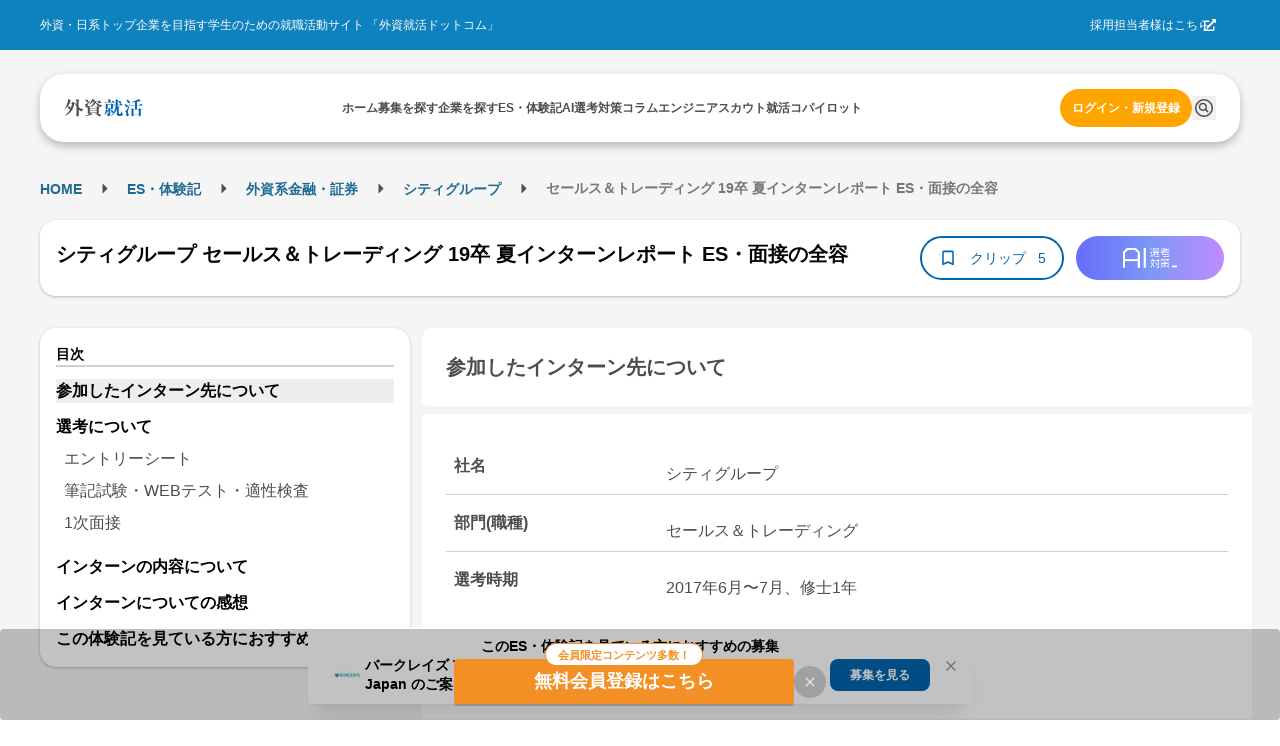

--- FILE ---
content_type: application/javascript
request_url: https://gaishishukatsu.com/_next/static/chunks/8576-efb88e0fc0a4187f.js
body_size: 10786
content:
(self.webpackChunk_N_E=self.webpackChunk_N_E||[]).push([[8576],{24769:function(e,r,t){"use strict";t.d(r,{fh:function(){return ef}});var o=t(44194),n=t(23152),a=t(32055),i=t(72205),c=t(63102),l=t(71441),s=t(7862),p=t.n(s),u=t(92336),f=new Map([["aac","audio/aac"],["abw","application/x-abiword"],["arc","application/x-freearc"],["avif","image/avif"],["avi","video/x-msvideo"],["azw","application/vnd.amazon.ebook"],["bin","application/octet-stream"],["bmp","image/bmp"],["bz","application/x-bzip"],["bz2","application/x-bzip2"],["cda","application/x-cdf"],["csh","application/x-csh"],["css","text/css"],["csv","text/csv"],["doc","application/msword"],["docx","application/vnd.openxmlformats-officedocument.wordprocessingml.document"],["eot","application/vnd.ms-fontobject"],["epub","application/epub+zip"],["gz","application/gzip"],["gif","image/gif"],["heic","image/heic"],["heif","image/heif"],["htm","text/html"],["html","text/html"],["ico","image/vnd.microsoft.icon"],["ics","text/calendar"],["jar","application/java-archive"],["jpeg","image/jpeg"],["jpg","image/jpeg"],["js","text/javascript"],["json","application/json"],["jsonld","application/ld+json"],["mid","audio/midi"],["midi","audio/midi"],["mjs","text/javascript"],["mp3","audio/mpeg"],["mp4","video/mp4"],["mpeg","video/mpeg"],["mpkg","application/vnd.apple.installer+xml"],["odp","application/vnd.oasis.opendocument.presentation"],["ods","application/vnd.oasis.opendocument.spreadsheet"],["odt","application/vnd.oasis.opendocument.text"],["oga","audio/ogg"],["ogv","video/ogg"],["ogx","application/ogg"],["opus","audio/opus"],["otf","font/otf"],["png","image/png"],["pdf","application/pdf"],["php","application/x-httpd-php"],["ppt","application/vnd.ms-powerpoint"],["pptx","application/vnd.openxmlformats-officedocument.presentationml.presentation"],["rar","application/vnd.rar"],["rtf","application/rtf"],["sh","application/x-sh"],["svg","image/svg+xml"],["swf","application/x-shockwave-flash"],["tar","application/x-tar"],["tif","image/tiff"],["tiff","image/tiff"],["ts","video/mp2t"],["ttf","font/ttf"],["txt","text/plain"],["vsd","application/vnd.visio"],["wav","audio/wav"],["weba","audio/webm"],["webm","video/webm"],["webp","image/webp"],["woff","font/woff"],["woff2","font/woff2"],["xhtml","application/xhtml+xml"],["xls","application/vnd.ms-excel"],["xlsx","application/vnd.openxmlformats-officedocument.spreadsheetml.sheet"],["xml","application/xml"],["xul","application/vnd.mozilla.xul+xml"],["zip","application/zip"],["7z","application/x-7z-compressed"],["mkv","video/x-matroska"],["mov","video/quicktime"],["msg","application/vnd.ms-outlook"]]);function toFileWithPath(e,r){var t=function(e){var r=e.name;if(r&&-1!==r.lastIndexOf(".")&&!e.type){var t=r.split(".").pop().toLowerCase(),o=f.get(t);o&&Object.defineProperty(e,"type",{value:o,writable:!1,configurable:!1,enumerable:!0})}return e}(e);if("string"!=typeof t.path){var o=e.webkitRelativePath;Object.defineProperty(t,"path",{value:"string"==typeof r?r:"string"==typeof o&&o.length>0?o:e.name,writable:!1,configurable:!1,enumerable:!0})}return t}var d=[".DS_Store","Thumbs.db"];function isObject(e){return"object"==typeof e&&null!==e}function noIgnoredFiles(e){return e.filter(function(e){return -1===d.indexOf(e.name)})}function fromList(e){if(null===e)return[];for(var r=[],t=0;t<e.length;t++){var o=e[t];r.push(o)}return r}function toFilePromises(e){if("function"!=typeof e.webkitGetAsEntry)return fromDataTransferItem(e);var r=e.webkitGetAsEntry();return r&&r.isDirectory?fromDirEntry(r):fromDataTransferItem(e)}function fromDataTransferItem(e){var r=e.getAsFile();return r?Promise.resolve(toFileWithPath(r)):Promise.reject("".concat(e," is not a File"))}function fromEntry(e){return(0,u.mG)(this,void 0,void 0,function(){return(0,u.Jh)(this,function(r){return[2,e.isDirectory?fromDirEntry(e):function(e){return(0,u.mG)(this,void 0,void 0,function(){return(0,u.Jh)(this,function(r){return[2,new Promise(function(r,t){e.file(function(t){r(toFileWithPath(t,e.fullPath))},function(e){t(e)})})]})})}(e)]})})}function fromDirEntry(e){var r=e.createReader();return new Promise(function(e,t){var o=[];!function readEntries(){var n=this;r.readEntries(function(r){return(0,u.mG)(n,void 0,void 0,function(){var n;return(0,u.Jh)(this,function(a){switch(a.label){case 0:if(r.length)return[3,5];a.label=1;case 1:return a.trys.push([1,3,,4]),[4,Promise.all(o)];case 2:return e(a.sent()),[3,4];case 3:return t(a.sent()),[3,4];case 4:return[3,6];case 5:n=Promise.all(r.map(fromEntry)),o.push(n),readEntries(),a.label=6;case 6:return[2]}})})},function(e){t(e)})}()})}var m=t(92415);function _toConsumableArray(e){return function(e){if(Array.isArray(e))return _arrayLikeToArray(e)}(e)||function(e){if("undefined"!=typeof Symbol&&null!=e[Symbol.iterator]||null!=e["@@iterator"])return Array.from(e)}(e)||_unsupportedIterableToArray(e)||function(){throw TypeError("Invalid attempt to spread non-iterable instance.\nIn order to be iterable, non-array objects must have a [Symbol.iterator]() method.")}()}function ownKeys(e,r){var t=Object.keys(e);if(Object.getOwnPropertySymbols){var o=Object.getOwnPropertySymbols(e);r&&(o=o.filter(function(r){return Object.getOwnPropertyDescriptor(e,r).enumerable})),t.push.apply(t,o)}return t}function _objectSpread(e){for(var r=1;r<arguments.length;r++){var t=null!=arguments[r]?arguments[r]:{};r%2?ownKeys(Object(t),!0).forEach(function(r){_defineProperty(e,r,t[r])}):Object.getOwnPropertyDescriptors?Object.defineProperties(e,Object.getOwnPropertyDescriptors(t)):ownKeys(Object(t)).forEach(function(r){Object.defineProperty(e,r,Object.getOwnPropertyDescriptor(t,r))})}return e}function _defineProperty(e,r,t){return r in e?Object.defineProperty(e,r,{value:t,enumerable:!0,configurable:!0,writable:!0}):e[r]=t,e}function _slicedToArray(e,r){return function(e){if(Array.isArray(e))return e}(e)||function(e,r){var t,o,n=null==e?null:"undefined"!=typeof Symbol&&e[Symbol.iterator]||e["@@iterator"];if(null!=n){var a=[],i=!0,c=!1;try{for(n=n.call(e);!(i=(t=n.next()).done)&&(a.push(t.value),!r||a.length!==r);i=!0);}catch(e){c=!0,o=e}finally{try{i||null==n.return||n.return()}finally{if(c)throw o}}return a}}(e,r)||_unsupportedIterableToArray(e,r)||function(){throw TypeError("Invalid attempt to destructure non-iterable instance.\nIn order to be iterable, non-array objects must have a [Symbol.iterator]() method.")}()}function _unsupportedIterableToArray(e,r){if(e){if("string"==typeof e)return _arrayLikeToArray(e,r);var t=Object.prototype.toString.call(e).slice(8,-1);if("Object"===t&&e.constructor&&(t=e.constructor.name),"Map"===t||"Set"===t)return Array.from(e);if("Arguments"===t||/^(?:Ui|I)nt(?:8|16|32)(?:Clamped)?Array$/.test(t))return _arrayLikeToArray(e,r)}}function _arrayLikeToArray(e,r){(null==r||r>e.length)&&(r=e.length);for(var t=0,o=Array(r);t<r;t++)o[t]=e[t];return o}var getInvalidTypeRejectionErr=function(e){var r=Array.isArray(e=Array.isArray(e)&&1===e.length?e[0]:e)?"one of ".concat(e.join(", ")):e;return{code:"file-invalid-type",message:"File type must be ".concat(r)}},getTooLargeRejectionErr=function(e){return{code:"file-too-large",message:"File is larger than ".concat(e," ").concat(1===e?"byte":"bytes")}},getTooSmallRejectionErr=function(e){return{code:"file-too-small",message:"File is smaller than ".concat(e," ").concat(1===e?"byte":"bytes")}},g={code:"too-many-files",message:"Too many files"};function fileAccepted(e,r){var t="application/x-moz-file"===e.type||(0,m.Z)(e,r);return[t,t?null:getInvalidTypeRejectionErr(r)]}function fileMatchSize(e,r,t){if(isDefined(e.size)){if(isDefined(r)&&isDefined(t)){if(e.size>t)return[!1,getTooLargeRejectionErr(t)];if(e.size<r)return[!1,getTooSmallRejectionErr(r)]}else if(isDefined(r)&&e.size<r)return[!1,getTooSmallRejectionErr(r)];else if(isDefined(t)&&e.size>t)return[!1,getTooLargeRejectionErr(t)]}return[!0,null]}function isDefined(e){return null!=e}function isPropagationStopped(e){return"function"==typeof e.isPropagationStopped?e.isPropagationStopped():void 0!==e.cancelBubble&&e.cancelBubble}function isEvtWithFiles(e){return e.dataTransfer?Array.prototype.some.call(e.dataTransfer.types,function(e){return"Files"===e||"application/x-moz-file"===e}):!!e.target&&!!e.target.files}function onDocumentDragOver(e){e.preventDefault()}function composeEventHandlers(){for(var e=arguments.length,r=Array(e),t=0;t<e;t++)r[t]=arguments[t];return function(e){for(var t=arguments.length,o=Array(t>1?t-1:0),n=1;n<t;n++)o[n-1]=arguments[n];return r.some(function(r){return!isPropagationStopped(e)&&r&&r.apply(void 0,[e].concat(o)),isPropagationStopped(e)})}}function isMIMEType(e){return"audio/*"===e||"video/*"===e||"image/*"===e||"text/*"===e||/\w+\/[-+.\w]+/g.test(e)}function isExt(e){return/^.*\.[\w]+$/.test(e)}var y=["children"],v=["open"],b=["refKey","role","onKeyDown","onFocus","onBlur","onClick","onDragEnter","onDragOver","onDragLeave","onDrop"],h=["refKey","onChange","onClick"];function es_slicedToArray(e,r){return function(e){if(Array.isArray(e))return e}(e)||function(e,r){var t,o,n=null==e?null:"undefined"!=typeof Symbol&&e[Symbol.iterator]||e["@@iterator"];if(null!=n){var a=[],i=!0,c=!1;try{for(n=n.call(e);!(i=(t=n.next()).done)&&(a.push(t.value),!r||a.length!==r);i=!0);}catch(e){c=!0,o=e}finally{try{i||null==n.return||n.return()}finally{if(c)throw o}}return a}}(e,r)||es_unsupportedIterableToArray(e,r)||function(){throw TypeError("Invalid attempt to destructure non-iterable instance.\nIn order to be iterable, non-array objects must have a [Symbol.iterator]() method.")}()}function es_unsupportedIterableToArray(e,r){if(e){if("string"==typeof e)return es_arrayLikeToArray(e,r);var t=Object.prototype.toString.call(e).slice(8,-1);if("Object"===t&&e.constructor&&(t=e.constructor.name),"Map"===t||"Set"===t)return Array.from(e);if("Arguments"===t||/^(?:Ui|I)nt(?:8|16|32)(?:Clamped)?Array$/.test(t))return es_arrayLikeToArray(e,r)}}function es_arrayLikeToArray(e,r){(null==r||r>e.length)&&(r=e.length);for(var t=0,o=Array(r);t<r;t++)o[t]=e[t];return o}function es_ownKeys(e,r){var t=Object.keys(e);if(Object.getOwnPropertySymbols){var o=Object.getOwnPropertySymbols(e);r&&(o=o.filter(function(r){return Object.getOwnPropertyDescriptor(e,r).enumerable})),t.push.apply(t,o)}return t}function es_objectSpread(e){for(var r=1;r<arguments.length;r++){var t=null!=arguments[r]?arguments[r]:{};r%2?es_ownKeys(Object(t),!0).forEach(function(r){es_defineProperty(e,r,t[r])}):Object.getOwnPropertyDescriptors?Object.defineProperties(e,Object.getOwnPropertyDescriptors(t)):es_ownKeys(Object(t)).forEach(function(r){Object.defineProperty(e,r,Object.getOwnPropertyDescriptor(t,r))})}return e}function es_defineProperty(e,r,t){return r in e?Object.defineProperty(e,r,{value:t,enumerable:!0,configurable:!0,writable:!0}):e[r]=t,e}function _objectWithoutProperties(e,r){if(null==e)return{};var t,o,n=function(e,r){if(null==e)return{};var t,o,n={},a=Object.keys(e);for(o=0;o<a.length;o++)t=a[o],r.indexOf(t)>=0||(n[t]=e[t]);return n}(e,r);if(Object.getOwnPropertySymbols){var a=Object.getOwnPropertySymbols(e);for(o=0;o<a.length;o++)t=a[o],!(r.indexOf(t)>=0)&&Object.prototype.propertyIsEnumerable.call(e,t)&&(n[t]=e[t])}return n}var D=(0,o.forwardRef)(function(e,r){var t=e.children,n=useDropzone(_objectWithoutProperties(e,y)),a=n.open,i=_objectWithoutProperties(n,v);return(0,o.useImperativeHandle)(r,function(){return{open:a}},[a]),o.createElement(o.Fragment,null,t(es_objectSpread(es_objectSpread({},i),{},{open:a})))});D.displayName="Dropzone";var j={disabled:!1,getFilesFromEvent:function(e){return(0,u.mG)(this,void 0,void 0,function(){return(0,u.Jh)(this,function(r){return isObject(e)&&isObject(e.dataTransfer)?[2,function(e,r){return(0,u.mG)(this,void 0,void 0,function(){var t;return(0,u.Jh)(this,function(o){switch(o.label){case 0:if(!e.items)return[3,2];if(t=fromList(e.items).filter(function(e){return"file"===e.kind}),"drop"!==r)return[2,t];return[4,Promise.all(t.map(toFilePromises))];case 1:return[2,noIgnoredFiles(function flatten(e){return e.reduce(function(e,r){return(0,u.ev)((0,u.ev)([],(0,u.CR)(e),!1),(0,u.CR)(Array.isArray(r)?flatten(r):[r]),!1)},[])}(o.sent()))];case 2:return[2,noIgnoredFiles(fromList(e.files).map(function(e){return toFileWithPath(e)}))]}})})}(e.dataTransfer,e.type)]:isObject(e)&&isObject(e.target)?[2,fromList(e.target.files).map(function(e){return toFileWithPath(e)})]:Array.isArray(e)&&e.every(function(e){return"getFile"in e&&"function"==typeof e.getFile})?[2,function(e){return(0,u.mG)(this,void 0,void 0,function(){return(0,u.Jh)(this,function(r){switch(r.label){case 0:return[4,Promise.all(e.map(function(e){return e.getFile()}))];case 1:return[2,r.sent().map(function(e){return toFileWithPath(e)})]}})})}(e)]:[2,[]]})})},maxSize:1/0,minSize:0,multiple:!0,maxFiles:0,preventDropOnDocument:!0,noClick:!1,noKeyboard:!1,noDrag:!1,noDragEventsBubbling:!1,validator:null,useFsAccessApi:!0,autoFocus:!1};D.defaultProps=j,D.propTypes={children:p().func,accept:p().objectOf(p().arrayOf(p().string)),multiple:p().bool,preventDropOnDocument:p().bool,noClick:p().bool,noKeyboard:p().bool,noDrag:p().bool,noDragEventsBubbling:p().bool,minSize:p().number,maxSize:p().number,maxFiles:p().number,disabled:p().bool,getFilesFromEvent:p().func,onFileDialogCancel:p().func,onFileDialogOpen:p().func,useFsAccessApi:p().bool,autoFocus:p().bool,onDragEnter:p().func,onDragLeave:p().func,onDragOver:p().func,onDrop:p().func,onDropAccepted:p().func,onDropRejected:p().func,onError:p().func,validator:p().func};var _={isFocused:!1,isFileDialogActive:!1,isDragActive:!1,isDragAccept:!1,isDragReject:!1,acceptedFiles:[],fileRejections:[]};function useDropzone(){var e=arguments.length>0&&void 0!==arguments[0]?arguments[0]:{},r=es_objectSpread(es_objectSpread({},j),e),t=r.accept,n=r.disabled,a=r.getFilesFromEvent,i=r.maxSize,c=r.minSize,l=r.multiple,s=r.maxFiles,p=r.onDragEnter,u=r.onDragLeave,f=r.onDragOver,d=r.onDrop,m=r.onDropAccepted,y=r.onDropRejected,v=r.onFileDialogCancel,D=r.onFileDialogOpen,O=r.useFsAccessApi,S=r.autoFocus,P=r.preventDropOnDocument,w=r.noClick,E=r.noKeyboard,F=r.noDrag,x=r.noDragEventsBubbling,z=r.onError,A=r.validator,k=(0,o.useMemo)(function(){return function(e){if(isDefined(e))return Object.entries(e).reduce(function(e,r){var t=_slicedToArray(r,2),o=t[0],n=t[1];return[].concat(_toConsumableArray(e),[o],_toConsumableArray(n))},[]).filter(function(e){return isMIMEType(e)||isExt(e)}).join(",")}(t)},[t]),C=(0,o.useMemo)(function(){return isDefined(t)?[{description:"Files",accept:Object.entries(t).filter(function(e){var r=_slicedToArray(e,2),t=r[0],o=r[1],n=!0;return isMIMEType(t)||(console.warn('Skipped "'.concat(t,'" because it is not a valid MIME type. Check https://developer.mozilla.org/en-US/docs/Web/HTTP/Basics_of_HTTP/MIME_types/Common_types for a list of valid MIME types.')),n=!1),Array.isArray(o)&&o.every(isExt)||(console.warn('Skipped "'.concat(t,'" because an invalid file extension was provided.')),n=!1),n}).reduce(function(e,r){var t=_slicedToArray(r,2),o=t[0],n=t[1];return _objectSpread(_objectSpread({},e),{},_defineProperty({},o,n))},{})}]:t},[t]),T=(0,o.useMemo)(function(){return"function"==typeof D?D:noop},[D]),R=(0,o.useMemo)(function(){return"function"==typeof v?v:noop},[v]),I=(0,o.useRef)(null),L=(0,o.useRef)(null),H=es_slicedToArray((0,o.useReducer)(reducer,_),2),N=H[0],W=H[1],M=N.isFocused,K=N.isFileDialogActive,V=(0,o.useRef)("undefined"!=typeof window&&window.isSecureContext&&O&&"showOpenFilePicker"in window),onWindowFocus=function(){!V.current&&K&&setTimeout(function(){L.current&&!L.current.files.length&&(W({type:"closeDialog"}),R())},300)};(0,o.useEffect)(function(){return window.addEventListener("focus",onWindowFocus,!1),function(){window.removeEventListener("focus",onWindowFocus,!1)}},[L,K,R,V]);var B=(0,o.useRef)([]),onDocumentDrop=function(e){I.current&&I.current.contains(e.target)||(e.preventDefault(),B.current=[])};(0,o.useEffect)(function(){return P&&(document.addEventListener("dragover",onDocumentDragOver,!1),document.addEventListener("drop",onDocumentDrop,!1)),function(){P&&(document.removeEventListener("dragover",onDocumentDragOver),document.removeEventListener("drop",onDocumentDrop))}},[I,P]),(0,o.useEffect)(function(){return!n&&S&&I.current&&I.current.focus(),function(){}},[I,S,n]);var $=(0,o.useCallback)(function(e){z?z(e):console.error(e)},[z]),G=(0,o.useCallback)(function(e){var r;e.preventDefault(),e.persist(),stopPropagation(e),B.current=[].concat(function(e){if(Array.isArray(e))return es_arrayLikeToArray(e)}(r=B.current)||function(e){if("undefined"!=typeof Symbol&&null!=e[Symbol.iterator]||null!=e["@@iterator"])return Array.from(e)}(r)||es_unsupportedIterableToArray(r)||function(){throw TypeError("Invalid attempt to spread non-iterable instance.\nIn order to be iterable, non-array objects must have a [Symbol.iterator]() method.")}(),[e.target]),isEvtWithFiles(e)&&Promise.resolve(a(e)).then(function(r){if(!isPropagationStopped(e)||x){var t,o,n,a,u,f,d,m,g=r.length,y=g>0&&(o=(t={files:r,accept:k,minSize:c,maxSize:i,multiple:l,maxFiles:s,validator:A}).files,n=t.accept,a=t.minSize,u=t.maxSize,f=t.multiple,d=t.maxFiles,m=t.validator,(!!f||!(o.length>1))&&(!f||!(d>=1)||!(o.length>d))&&o.every(function(e){var r=_slicedToArray(fileAccepted(e,n),1)[0],t=_slicedToArray(fileMatchSize(e,a,u),1)[0],o=m?m(e):null;return r&&t&&!o}));W({isDragAccept:y,isDragReject:g>0&&!y,isDragActive:!0,type:"setDraggedFiles"}),p&&p(e)}}).catch(function(e){return $(e)})},[a,p,$,x,k,c,i,l,s,A]),U=(0,o.useCallback)(function(e){e.preventDefault(),e.persist(),stopPropagation(e);var r=isEvtWithFiles(e);if(r&&e.dataTransfer)try{e.dataTransfer.dropEffect="copy"}catch(e){}return r&&f&&f(e),!1},[f,x]),J=(0,o.useCallback)(function(e){e.preventDefault(),e.persist(),stopPropagation(e);var r=B.current.filter(function(e){return I.current&&I.current.contains(e)}),t=r.indexOf(e.target);-1!==t&&r.splice(t,1),B.current=r,!(r.length>0)&&(W({type:"setDraggedFiles",isDragActive:!1,isDragAccept:!1,isDragReject:!1}),isEvtWithFiles(e)&&u&&u(e))},[I,u,x]),q=(0,o.useCallback)(function(e,r){var t=[],o=[];e.forEach(function(e){var r=es_slicedToArray(fileAccepted(e,k),2),n=r[0],a=r[1],l=es_slicedToArray(fileMatchSize(e,c,i),2),s=l[0],p=l[1],u=A?A(e):null;if(n&&s&&!u)t.push(e);else{var f=[a,p];u&&(f=f.concat(u)),o.push({file:e,errors:f.filter(function(e){return e})})}}),(!l&&t.length>1||l&&s>=1&&t.length>s)&&(t.forEach(function(e){o.push({file:e,errors:[g]})}),t.splice(0)),W({acceptedFiles:t,fileRejections:o,type:"setFiles"}),d&&d(t,o,r),o.length>0&&y&&y(o,r),t.length>0&&m&&m(t,r)},[W,l,k,c,i,s,d,m,y,A]),Y=(0,o.useCallback)(function(e){e.preventDefault(),e.persist(),stopPropagation(e),B.current=[],isEvtWithFiles(e)&&Promise.resolve(a(e)).then(function(r){(!isPropagationStopped(e)||x)&&q(r,e)}).catch(function(e){return $(e)}),W({type:"reset"})},[a,q,$,x]),Z=(0,o.useCallback)(function(){if(V.current){W({type:"openDialog"}),T(),window.showOpenFilePicker({multiple:l,types:C}).then(function(e){return a(e)}).then(function(e){q(e,null),W({type:"closeDialog"})}).catch(function(e){e instanceof DOMException&&("AbortError"===e.name||e.code===e.ABORT_ERR)?(R(e),W({type:"closeDialog"})):e instanceof DOMException&&("SecurityError"===e.name||e.code===e.SECURITY_ERR)?(V.current=!1,L.current?(L.current.value=null,L.current.click()):$(Error("Cannot open the file picker because the https://developer.mozilla.org/en-US/docs/Web/API/File_System_Access_API is not supported and no <input> was provided."))):$(e)});return}L.current&&(W({type:"openDialog"}),T(),L.current.value=null,L.current.click())},[W,T,R,O,q,$,C,l]),Q=(0,o.useCallback)(function(e){I.current&&I.current.isEqualNode(e.target)&&(" "===e.key||"Enter"===e.key||32===e.keyCode||13===e.keyCode)&&(e.preventDefault(),Z())},[I,Z]),X=(0,o.useCallback)(function(){W({type:"focus"})},[]),ee=(0,o.useCallback)(function(){W({type:"blur"})},[]),er=(0,o.useCallback)(function(){w||(function(){var e=arguments.length>0&&void 0!==arguments[0]?arguments[0]:window.navigator.userAgent;return -1!==e.indexOf("MSIE")||-1!==e.indexOf("Trident/")||-1!==e.indexOf("Edge/")}()?setTimeout(Z,0):Z())},[w,Z]),composeHandler=function(e){return n?null:e},composeKeyboardHandler=function(e){return E?null:composeHandler(e)},composeDragHandler=function(e){return F?null:composeHandler(e)},stopPropagation=function(e){x&&e.stopPropagation()},et=(0,o.useMemo)(function(){return function(){var e=arguments.length>0&&void 0!==arguments[0]?arguments[0]:{},r=e.refKey,t=void 0===r?"ref":r,o=e.role,a=e.onKeyDown,i=e.onFocus,c=e.onBlur,l=e.onClick,s=e.onDragEnter,p=e.onDragOver,u=e.onDragLeave,f=e.onDrop,d=_objectWithoutProperties(e,b);return es_objectSpread(es_objectSpread(es_defineProperty({onKeyDown:composeKeyboardHandler(composeEventHandlers(a,Q)),onFocus:composeKeyboardHandler(composeEventHandlers(i,X)),onBlur:composeKeyboardHandler(composeEventHandlers(c,ee)),onClick:composeHandler(composeEventHandlers(l,er)),onDragEnter:composeDragHandler(composeEventHandlers(s,G)),onDragOver:composeDragHandler(composeEventHandlers(p,U)),onDragLeave:composeDragHandler(composeEventHandlers(u,J)),onDrop:composeDragHandler(composeEventHandlers(f,Y)),role:"string"==typeof o&&""!==o?o:"presentation"},t,I),n||E?{}:{tabIndex:0}),d)}},[I,Q,X,ee,er,G,U,J,Y,E,F,n]),eo=(0,o.useCallback)(function(e){e.stopPropagation()},[]),en=(0,o.useMemo)(function(){return function(){var e=arguments.length>0&&void 0!==arguments[0]?arguments[0]:{},r=e.refKey,t=void 0===r?"ref":r,o=e.onChange,n=e.onClick,a=_objectWithoutProperties(e,h);return es_objectSpread(es_objectSpread({},es_defineProperty({accept:k,multiple:l,type:"file",style:{display:"none"},onChange:composeHandler(composeEventHandlers(o,Y)),onClick:composeHandler(composeEventHandlers(n,eo)),tabIndex:-1},t,L)),a)}},[L,t,l,Y,n]);return es_objectSpread(es_objectSpread({},N),{},{isFocused:M&&!n,getRootProps:et,getInputProps:en,rootRef:I,inputRef:L,open:composeHandler(Z)})}function reducer(e,r){switch(r.type){case"focus":return es_objectSpread(es_objectSpread({},e),{},{isFocused:!0});case"blur":return es_objectSpread(es_objectSpread({},e),{},{isFocused:!1});case"openDialog":return es_objectSpread(es_objectSpread({},_),{},{isFileDialogActive:!0});case"closeDialog":return es_objectSpread(es_objectSpread({},e),{},{isFileDialogActive:!1});case"setDraggedFiles":return es_objectSpread(es_objectSpread({},e),{},{isDragActive:r.isDragActive,isDragAccept:r.isDragAccept,isDragReject:r.isDragReject});case"setFiles":return es_objectSpread(es_objectSpread({},e),{},{acceptedFiles:r.acceptedFiles,fileRejections:r.fileRejections});case"reset":return es_objectSpread({},_);default:return e}}function noop(){}var O=t(62831),S=t(65338),P=t(81757);let[w,E]=(0,P.R)("Dropzone component was not found in tree");function upperFirst(e){return"string"!=typeof e?"":e.charAt(0).toUpperCase()+e.slice(1)}var F=t(25565),x=Object.getOwnPropertySymbols,z=Object.prototype.hasOwnProperty,A=Object.prototype.propertyIsEnumerable,__objRest=(e,r)=>{var t={};for(var o in e)z.call(e,o)&&0>r.indexOf(o)&&(t[o]=e[o]);if(null!=e&&x)for(var o of x(e))0>r.indexOf(o)&&A.call(e,o)&&(t[o]=e[o]);return t};function createDropzoneStatus(e){let Component=r=>{let t=(0,a.N4)(`Dropzone${upperFirst(e)}`,{},r),{children:n}=t,i=__objRest(t,["children"]),c=E(),l=(0,F.k)(n)?n:o.createElement("span",null,n);return c[e]?(0,o.cloneElement)(l,i):null};return Component.displayName=`@mantine/dropzone/${upperFirst(e)}`,Component}let k=createDropzoneStatus("accept"),C=createDropzoneStatus("reject"),T=createDropzoneStatus("idle");var R=t(68162),I=t(47343),L=t(99190),H=Object.defineProperty,N=Object.defineProperties,W=Object.getOwnPropertyDescriptors,M=Object.getOwnPropertySymbols,K=Object.prototype.hasOwnProperty,V=Object.prototype.propertyIsEnumerable,__defNormalProp=(e,r,t)=>r in e?H(e,r,{enumerable:!0,configurable:!0,writable:!0,value:t}):e[r]=t,__spreadValues=(e,r)=>{for(var t in r||(r={}))K.call(r,t)&&__defNormalProp(e,t,r[t]);if(M)for(var t of M(r))V.call(r,t)&&__defNormalProp(e,t,r[t]);return e},__spreadProps=(e,r)=>N(e,W(r)),B=(0,R.k)((e,{padding:r,radius:t})=>{let o=e.fn.variant({color:"red",variant:"light"}),n=e.fn.variant({color:e.primaryColor,variant:"light"});return{root:__spreadProps(__spreadValues(__spreadValues({},e.fn.fontStyles()),e.fn.focusStyles()),{boxSizing:"border-box",backgroundColor:"dark"===e.colorScheme?e.colors.dark[6]:e.white,border:`${(0,I.h)(2)} dashed ${"dark"===e.colorScheme?e.colors.dark[4]:e.colors.gray[4]}`,padding:(0,L.a)({size:r,sizes:e.spacing}),borderRadius:e.fn.radius(t),cursor:"pointer",userSelect:"none",transition:"background-color 150ms ease",position:"relative","&:hover":{backgroundColor:"dark"===e.colorScheme?e.colors.dark[5]:e.colors.gray[0]},"&[data-loading]":{cursor:"default","&:hover":{backgroundColor:"dark"===e.colorScheme?e.colors.dark[6]:e.white}},"&[data-accept]":{backgroundColor:"dark"===e.colorScheme?n.background:e.colors[e.primaryColor][0],borderColor:"dark"===e.colorScheme?n.border:e.colors[e.primaryColor][4],"&:hover":{backgroundColor:"dark"===e.colorScheme?n.background:e.colors[e.primaryColor][0]}},"&[data-reject]":{backgroundColor:"dark"===e.colorScheme?o.background:e.colors.red[0],borderColor:"dark"===e.colorScheme?o.border:e.colors.red[4],"&:hover":{backgroundColor:"dark"===e.colorScheme?o.background:e.colors.red[0]}}}),inner:{pointerEvents:"none",userSelect:"none"}}}),$=Object.defineProperty,G=Object.defineProperties,U=Object.getOwnPropertyDescriptors,J=Object.getOwnPropertySymbols,q=Object.prototype.hasOwnProperty,Y=Object.prototype.propertyIsEnumerable,Dropzone_defNormalProp=(e,r,t)=>r in e?$(e,r,{enumerable:!0,configurable:!0,writable:!0,value:t}):e[r]=t,Dropzone_spreadValues=(e,r)=>{for(var t in r||(r={}))q.call(r,t)&&Dropzone_defNormalProp(e,t,r[t]);if(J)for(var t of J(r))Y.call(r,t)&&Dropzone_defNormalProp(e,t,r[t]);return e},Dropzone_spreadProps=(e,r)=>G(e,U(r)),Dropzone_objRest=(e,r)=>{var t={};for(var o in e)q.call(e,o)&&0>r.indexOf(o)&&(t[o]=e[o]);if(null!=e&&J)for(var o of J(e))0>r.indexOf(o)&&Y.call(e,o)&&(t[o]=e[o]);return t};let Z={padding:"md",loading:!1,multiple:!0,maxSize:1/0,autoFocus:!1,activateOnClick:!0,activateOnDrag:!0,dragEventsBubbling:!0,activateOnKeyboard:!0,useFsAccessApi:!0};function _Dropzone(e){let r=(0,a.N4)("Dropzone",Z,e),{className:t,padding:n,radius:i,disabled:l,classNames:s,styles:p,loading:u,multiple:f,maxSize:d,accept:m,children:g,onDropAny:y,onDrop:v,onReject:b,openRef:h,name:D,unstyled:j,maxFiles:_,autoFocus:P,activateOnClick:E,activateOnDrag:F,dragEventsBubbling:x,activateOnKeyboard:z,onDragEnter:A,onDragLeave:k,onDragOver:C,onFileDialogCancel:T,onFileDialogOpen:R,preventDropOnDocument:I,useFsAccessApi:L,getFilesFromEvent:H,validator:N,variant:W}=r,M=Dropzone_objRest(r,["className","padding","radius","disabled","classNames","styles","loading","multiple","maxSize","accept","children","onDropAny","onDrop","onReject","openRef","name","unstyled","maxFiles","autoFocus","activateOnClick","activateOnDrag","dragEventsBubbling","activateOnKeyboard","onDragEnter","onDragLeave","onDragOver","onFileDialogCancel","onFileDialogOpen","preventDropOnDocument","useFsAccessApi","getFilesFromEvent","validator","variant"]),{classes:K,cx:V}=B({radius:i,padding:n},{name:"Dropzone",classNames:s,styles:p,unstyled:j,variant:W}),{getRootProps:$,getInputProps:G,isDragAccept:U,isDragReject:J,open:q}=useDropzone(Dropzone_spreadValues({onDrop:y,onDropAccepted:v,onDropRejected:b,disabled:l||u,accept:Array.isArray(m)?m.reduce((e,r)=>Dropzone_spreadProps(Dropzone_spreadValues({},e),{[r]:[]}),{}):m,multiple:f,maxSize:d,maxFiles:_,autoFocus:P,noClick:!E,noDrag:!F,noDragEventsBubbling:!x,noKeyboard:!z,onDragEnter:A,onDragLeave:k,onDragOver:C,onFileDialogCancel:T,onFileDialogOpen:R,preventDropOnDocument:I,useFsAccessApi:L,validator:N},H?{getFilesFromEvent:H}:null));(0,S.k)(h,q);let Y=!U&&!J;return o.createElement(w,{value:{accept:U,reject:J,idle:Y}},o.createElement(c.x,Dropzone_spreadProps(Dropzone_spreadValues(Dropzone_spreadValues({},M),$()),{"data-accept":U||void 0,"data-reject":J||void 0,"data-idle":Y||void 0,"data-loading":u||void 0,className:V(K.root,t)}),o.createElement(O.f,{visible:u,radius:i,unstyled:j}),o.createElement("input",Dropzone_spreadProps(Dropzone_spreadValues({},G()),{name:D})),o.createElement("div",{className:K.inner},g)))}_Dropzone.displayName="@mantine/dropzone/Dropzone",_Dropzone.Accept=k,_Dropzone.Reject=C,_Dropzone.Idle=T;var Q=Object.defineProperty,X=Object.defineProperties,ee=Object.getOwnPropertyDescriptors,er=Object.getOwnPropertySymbols,et=Object.prototype.hasOwnProperty,eo=Object.prototype.propertyIsEnumerable,DropzoneFullScreen_styles_defNormalProp=(e,r,t)=>r in e?Q(e,r,{enumerable:!0,configurable:!0,writable:!0,value:t}):e[r]=t,DropzoneFullScreen_styles_spreadValues=(e,r)=>{for(var t in r||(r={}))et.call(r,t)&&DropzoneFullScreen_styles_defNormalProp(e,t,r[t]);if(er)for(var t of er(r))eo.call(r,t)&&DropzoneFullScreen_styles_defNormalProp(e,t,r[t]);return e},DropzoneFullScreen_styles_spreadProps=(e,r)=>X(e,ee(r)),en=(0,R.k)(e=>({wrapper:DropzoneFullScreen_styles_spreadProps(DropzoneFullScreen_styles_spreadValues({},e.fn.cover(0)),{position:"fixed",backgroundColor:"dark"===e.colorScheme?e.colors.dark[7]:e.white,display:"flex",padding:e.spacing.xs,transition:"opacity 100ms ease"}),dropzone:{flex:1}})),ea=Object.defineProperty,ei=Object.defineProperties,ec=Object.getOwnPropertyDescriptors,el=Object.getOwnPropertySymbols,es=Object.prototype.hasOwnProperty,ep=Object.prototype.propertyIsEnumerable,DropzoneFullScreen_defNormalProp=(e,r,t)=>r in e?ea(e,r,{enumerable:!0,configurable:!0,writable:!0,value:t}):e[r]=t,DropzoneFullScreen_spreadValues=(e,r)=>{for(var t in r||(r={}))es.call(r,t)&&DropzoneFullScreen_defNormalProp(e,t,r[t]);if(el)for(var t of el(r))ep.call(r,t)&&DropzoneFullScreen_defNormalProp(e,t,r[t]);return e},DropzoneFullScreen_spreadProps=(e,r)=>ei(e,ec(r)),DropzoneFullScreen_objRest=(e,r)=>{var t={};for(var o in e)es.call(e,o)&&0>r.indexOf(o)&&(t[o]=e[o]);if(null!=e&&el)for(var o of el(e))0>r.indexOf(o)&&ep.call(e,o)&&(t[o]=e[o]);return t};let eu={padding:"md",loading:!1,multiple:!0,maxSize:1/0,autoFocus:!1,activateOnClick:!0,activateOnDrag:!0,dragEventsBubbling:!0,activateOnKeyboard:!0,active:!0,zIndex:(0,n.w)("max"),withinPortal:!0};function DropzoneFullScreen(e){let r=(0,a.N4)("DropzoneFullScreen",eu,e),{classNames:t,styles:n,sx:s,className:p,style:u,unstyled:f,active:d,onDrop:m,onReject:g,zIndex:y,withinPortal:v,portalProps:b}=r,h=DropzoneFullScreen_objRest(r,["classNames","styles","sx","className","style","unstyled","active","onDrop","onReject","zIndex","withinPortal","portalProps"]),[D,j]=o.useState(0),[_,{open:O,close:S}]=(0,l.q)(!1),{classes:P,cx:w}=en(null,{name:"DropzoneFullScreen",classNames:t,styles:n,unstyled:f}),handleDragEnter=e=>{e.dataTransfer.types.includes("Files")&&(j(e=>e+1),O())},handleDragLeave=()=>{j(e=>e-1)};return(0,o.useEffect)(()=>{0===D&&S()},[D]),(0,o.useEffect)(()=>{if(d)return document.addEventListener("dragenter",handleDragEnter,!1),document.addEventListener("dragleave",handleDragLeave,!1),()=>{document.removeEventListener("dragenter",handleDragEnter,!1),document.removeEventListener("dragleave",handleDragLeave,!1)}},[d]),o.createElement(i.q,DropzoneFullScreen_spreadProps(DropzoneFullScreen_spreadValues({},b),{withinPortal:v}),o.createElement(c.x,{className:w(P.wrapper,p),sx:s,style:DropzoneFullScreen_spreadProps(DropzoneFullScreen_spreadValues({},u),{opacity:_?1:0,pointerEvents:_?"all":"none",zIndex:y})},o.createElement(_Dropzone,DropzoneFullScreen_spreadProps(DropzoneFullScreen_spreadValues({},h),{classNames:t,styles:n,unstyled:f,className:P.dropzone,onDrop:e=>{null==m||m(e),S()},onReject:e=>{null==g||g(e),S()}}))))}DropzoneFullScreen.displayName="@mantine/dropzone/DropzoneFullScreen",_Dropzone.FullScreen=DropzoneFullScreen;let ef=_Dropzone},80872:function(e,r,t){"use strict";t.d(r,{LO:function(){return o},Vn:function(){return i},d1:function(){return n},mQ:function(){return a}});let o={png:"image/png",gif:"image/gif",jpeg:"image/jpeg",svg:"image/svg+xml",webp:"image/webp",avif:"image/avif",mp4:"video/mp4",zip:"application/zip",csv:"text/csv",pdf:"application/pdf",doc:"application/msword",docx:"application/vnd.openxmlformats-officedocument.wordprocessingml.document",xls:"application/vnd.ms-excel",xlsx:"application/vnd.openxmlformats-officedocument.spreadsheetml.sheet",ppt:"application/vnd.ms-powerpoint",pptx:"application/vnd.openxmlformats-officedocument.presentationml.presentation",exe:"application/vnd.microsoft.portable-executable"},n=[o.png,o.gif,o.jpeg,o.svg,o.webp,o.avif];o.pdf;let a=[o.doc,o.docx],i=[o.xls,o.xlsx];o.ppt,o.pptx,o.exe},92415:function(e,r){"use strict";r.Z=function(e,r){if(e&&r){var t=Array.isArray(r)?r:r.split(",");if(0===t.length)return!0;var o=e.name||"",n=(e.type||"").toLowerCase(),a=n.replace(/\/.*$/,"");return t.some(function(e){var r=e.trim().toLowerCase();return"."===r.charAt(0)?o.toLowerCase().endsWith(r):r.endsWith("/*")?a===r.replace(/\/.*$/,""):n===r})}return!0}},31772:function(e,r,t){"use strict";var o=t(25148);function emptyFunction(){}function emptyFunctionWithReset(){}emptyFunctionWithReset.resetWarningCache=emptyFunction,e.exports=function(){function shim(e,r,t,n,a,i){if(i!==o){var c=Error("Calling PropTypes validators directly is not supported by the `prop-types` package. Use PropTypes.checkPropTypes() to call them. Read more at http://fb.me/use-check-prop-types");throw c.name="Invariant Violation",c}}function getShim(){return shim}shim.isRequired=shim;var e={array:shim,bigint:shim,bool:shim,func:shim,number:shim,object:shim,string:shim,symbol:shim,any:shim,arrayOf:getShim,element:shim,elementType:shim,instanceOf:getShim,node:shim,objectOf:getShim,oneOf:getShim,oneOfType:getShim,shape:getShim,exact:getShim,checkPropTypes:emptyFunctionWithReset,resetWarningCache:emptyFunction};return e.PropTypes=e,e}},7862:function(e,r,t){e.exports=t(31772)()},25148:function(e){"use strict";e.exports="SECRET_DO_NOT_PASS_THIS_OR_YOU_WILL_BE_FIRED"}}]);
//# sourceMappingURL=8576-efb88e0fc0a4187f.js.map

--- FILE ---
content_type: application/javascript
request_url: https://gaishishukatsu.com/_next/static/chunks/6460-952fcfacf746e015.js
body_size: 3878
content:
"use strict";(self.webpackChunk_N_E=self.webpackChunk_N_E||[]).push([[6460],{5636:function(e,t,n){n.d(t,{O:function(){return r}});let r=" | 外資就活ドットコム"},77144:function(e,t,n){n.d(t,{$2:function(){return l},Bi:function(){return f},C2:function(){return s},Ds:function(){return p},Gm:function(){return k},I5:function(){return D},Nz:function(){return h},QY:function(){return C},Vh:function(){return E},_B:function(){return T},b2:function(){return S},bt:function(){return w},eL:function(){return I},gF:function(){return g},os:function(){return N},qR:function(){return M},rH:function(){return x},wG:function(){return R}});var r,o,a,u,i,c,s,l,p,y,f,m,d=n(37637);(r=s||(s={})).SELECTION="selection",r.INTERN="intern",r.ES="entrysheet",r.SPRING="spring",r.SUMMER="summer",r.AUTUMN="autumn",r.WINTER="winter",r.OTHER="other";let C={types:[{id:1,key:"selection",name:"本選考"},{id:2,key:"intern",name:"インターン"},{id:3,key:"entrysheet",name:"エントリーシート"}]};(o=l||(l={})).HOME="Home",o.REPORTS="ES・体験記",(a=p||(p={})).HOME="Home",a.Search="企業を探す",a.Follow="企業をフォロー",(u=y||(y={})).REPORT_TYPE="レポートの種類",u.INDUSTRY="業界",u.DEPARTMENT="部門・職種";let D={selection:"本選考",intern:"インターン",spring:"春インターン",summer:"夏インターン",autumn:"秋インターン",winter:"冬インターン",entrysheet:"エントリーシート",other:"その他"};(i=f||(f={})).INTERN="インターン",i.OFFERED="内定",i.REJECTED="最終落ち";let T=18,w=15;(c=m||(m={})).PUBLISH="published",c.NOT_FINISHED="notFinished",c.RETURNED_BACK="returnedBack",c.ACCEPTED="accepted",c.UNDER_CHECKING="underChecking";let R="その他",g=["selection","spring","summer","autumn","winter","etc"],M="intern",h={selection:"本選考",spring:"春インターン",summer:"夏インターン",autumn:"秋インターン",winter:"冬インターン",etc:"その他のインターン",[M]:"その他のインターン"},E=["text","textarea","radio","checkbox"];d.Km(E);let k=0,N=1,x=1,S=5,I=8},10936:function(e,t,n){n.d(t,{z:function(){return isInternReport}});var r=n(77144);function isInternReport(e){return e===String(r.C2.SPRING)||e===String(r.C2.SUMMER)||e===String(r.C2.AUTUMN)||e===String(r.C2.WINTER)||e===String(r.C2.INTERN)}},4718:function(e,t,n){n.d(t,{R:function(){return convertStringToReportType}});var r=n(77144);function convertStringToReportType(e){switch(e){case"selection":return r.C2.SELECTION;case"spring":return r.C2.SPRING;case"summer":return r.C2.SUMMER;case"autumn":return r.C2.AUTUMN;case"winter":return r.C2.WINTER;case"entrysheet":return r.C2.ES;case"intern":return r.C2.INTERN;default:return r.C2.OTHER}}},92544:function(e,t,n){n.d(t,{Wr:function(){return deleteColumnMyClips},yo:function(){return deleteReportsMyClips},X0:function(){return updateColumnMyClips},l1:function(){return updateReportsMyClips},Zj:function(){return useInfiniteMyClips}});var r=n(56749),o=n(33033),a=n(73400),u=n(70),i=n(36103),c=n(39800),s=n(37637);let l=s.Ry({id:s.PG(e=>"number"==typeof e||"string"==typeof e),title:s.Z_(),subtitle:s.Z_(),publishedAt:s.Z_(),thumbnailURL:s.Z_().optional()}),p=s.Ry({id:s.Rx(),imageURL:s.Z_()}),y=s.Ry({type:s.Z_(),label:s.Z_(),content:l,company:p,hashtags:s.IX(s.Z_()).nullable(),clipCount:s.Rx(),clippedAt:s.Z_()}),f=s.Ry({clips:s.IX(y),nextPage:s.Rx(),totalCount:s.Rx()}),m=s.Ry({clipsCount:s.Rx()}),d=s.Ry({});var C=n(61410),D=n(68627);let deleteColumnMyClips=async e=>{let{cookies:t,columnId:n,version:r=u.g}=e,request=async e=>(i.l.setToken(e),i.l.delete("/".concat(r,"/columns/").concat(n,"/clip"),d)),o=await (0,C.G)({cookies:t,authRequired:!0,request,version:r});return o},deleteReportsMyClips=async e=>{let{cookies:t,reportType:n,reportId:r,version:o=u.g}=e,request=async e=>(i.l.setToken(e),i.l.delete("/".concat(o,"/reports/").concat(n,"/").concat(r,"/clip"),m)),a=await (0,C.G)({cookies:t,authRequired:!0,request,version:o});return a},getMyClips=async e=>{let{cookies:t,page:n,limit:r,clipTypes:o,version:a=u.g}=e,request=async e=>{i.l.setToken(e);let t=(0,c.q)("/".concat(a,"/users/me/clips"),{page:n,limit:r,types:o});return i.l.get(t,f)},s=await (0,C.G)({cookies:t,authRequired:!0,request,version:a});return s},useInfiniteMyClips=e=>{let{limit:t=20,page:n,clipTypes:i,version:c=u.g}=e,{updateIsSessionExpired:s}=(0,D.J)();return(0,o.N)(["myClips_".concat(i)],async()=>{let e=(0,a.parseCookies)(),o=await getMyClips({cookies:e,page:n,limit:t,clipTypes:i,version:c});return o.ok||o.error!==r._w||s(!0),o},{getNextPageParam:e=>e.ok&&e.value.nextPage>0?e.value.nextPage:void 0})},updateColumnMyClips=async e=>{let{cookies:t,columnId:n,version:r=u.g}=e,request=async e=>(i.l.setToken(e),i.l.post("/".concat(r,"/columns/").concat(n,"/clip"),d,{})),o=await (0,C.G)({cookies:t,authRequired:!0,request,version:r});return o},updateReportsMyClips=async e=>{let{cookies:t,reportType:n,reportId:r,version:o=u.g}=e,request=async e=>(i.l.setToken(e),i.l.post("/".concat(o,"/reports/").concat(n,"/").concat(r,"/clip"),m,{})),a=await (0,C.G)({cookies:t,authRequired:!0,request,version:o});return a}},22835:function(e,t,n){n.d(t,{EX:function(){return useGetCompanyInfo},j9:function(){return useDeleteFollowCompany},jo:function(){return useUpdateFollowCompany}});var r=n(56749),o=n(64522),a=n(68501),u=n(73400),i=n(70),c=n(36103),s=n(1575),l=n(61410),p=n(68627);let getCompanyInfo=async e=>{let{companyId:t,cookies:n,version:r=i.g}=e,request=async e=>(c.l.setToken(e),c.l.get("/".concat(r,"/companies/").concat(t,"/info"),s.VU)),o=(0,l.G)({cookies:n,request,authRequired:!1});return o},useGetCompanyInfo=e=>{let{companyId:t,version:n=i.g,config:a}=e,{updateIsSessionExpired:c}=(0,p.J)();return(0,o.a)({...a,queryKey:["getCompanyInfo",t],async queryFn(){let e=(0,u.parseCookies)(),o=await getCompanyInfo({companyId:t,cookies:e,version:n});return o.ok||o.error!==r._w||c(!0),o}})},updateFollowCompany=async e=>{let{cookies:t,companyId:n,version:r=i.g}=e,request=async e=>(c.l.setToken(e),c.l.post("/".concat(r,"/companies/").concat(n,"/follow"),s.Rs,{})),o=await (0,l.G)({cookies:t,request,authRequired:!0});return o},useUpdateFollowCompany=e=>{let{version:t=i.g,onSuccessFunc:n,onErrorFunc:o}=e,{updateIsSessionExpired:c}=(0,p.J)();return(0,a.D)({async mutationFn(e){let{companyId:n}=e,o=(0,u.parseCookies)(),a=await updateFollowCompany({companyId:n,cookies:o,version:t});return a.ok||a.error!==r._w||c(!0),a},onSuccess(e){n&&e.ok&&n({followCompanyCount:e.value.followCompanyCount})},onError(){o&&o()}})},deleteFollowCompany=async e=>{let{companyId:t,cookies:n,version:r=i.g}=e,request=async e=>(c.l.setToken(e),c.l.delete("/".concat(r,"/companies/").concat(t,"/follow"),s.Rs)),o=await (0,l.G)({cookies:n,request,authRequired:!0});return o},useDeleteFollowCompany=e=>{let{version:t=i.g,onSuccessFunc:n,onErrorFunc:o}=e,{updateIsSessionExpired:c}=(0,p.J)();return(0,a.D)({async mutationFn(e){let{companyId:n}=e,o=(0,u.parseCookies)(),a=await deleteFollowCompany({companyId:n,cookies:o,version:t});return a.ok||a.error!==r._w||c(!0),a},onSuccess(e){n&&e.ok&&n({followCompanyCount:e.value.followCompanyCount})},onError(){o&&o()}})}},73343:function(e,t,n){n.d(t,{w:function(){return getAIGradient}});var r=n(54398);function getAIGradient(){var e,t,n;return e=r.WR,t=r.yD,n=r.Ch,"linear-gradient(to right, ".concat(e,", ").concat(t,", ").concat(n,")")}},45036:function(e,t,n){n.d(t,{W:function(){return ReportTypeLabel}});var r=n(31549),o=n(77144);let ReportTypeLabel=e=>{let{type:t}=e;return(0,r.jsx)("div",{className:"text-sm text-white rounded-[20px] py-[2px] px-8 ".concat(t===o.C2.SELECTION?"bg-category-1":t===o.C2.ES?"bg-category-5":"bg-category-7"),children:o.I5[t]})}},15848:function(e,t,n){n.d(t,{I:function(){return useHandleClip}});var r=n(56749),o=n(73400),a=n(44194),u=n(92544),i=n(68627);function useHandleClip(e){let{reportId:t,reportType:n,clipCount:c,clipped:s,isLogin:l}=e,[p,y]=(0,a.useState)(c),[f,m]=(0,a.useState)(s);(0,a.useEffect)(()=>{y(c),m(f)},[t]);let{updateIsSessionExpired:d}=(0,i.J)(),C=(0,a.useCallback)(async function(e){if(!l)return{handleClip:()=>Promise,clipCountUpdated:c,isClipped:s};let n=(0,o.parseCookies)(),a=await (0,u.yo)({cookies:n,reportId:t,reportType:e});a.ok||a.error!==r._w||d(!0),a.ok&&(m(!1),y(a.value.clipsCount))},[t]),D=(0,a.useCallback)(async function(e){let n=(0,o.parseCookies)(),a=await (0,u.l1)({cookies:n,reportId:t,reportType:e});a.ok||a.error!==r._w||d(!0),a.ok&&(m(!0),y(a.value.clipsCount))},[t]),T=(0,a.useCallback)(async()=>{if(f){await C(n);return}await D(n)},[C,f,n,D]);return{handleClip:T,clipCountUpdated:p,isClipped:f}}},3192:function(e,t,n){n.d(t,{O:function(){return ClipButtonTypeA}});var r=n(31549),o=n(78747),a=n(54398);let ClipButtonTypeA=e=>{let{count:t,isClipped:n,handleUpdate:u}=e;return(0,r.jsx)("button",{type:"button",onClick:async e=>{e.preventDefault(),e.stopPropagation(),await u()},children:(0,r.jsxs)("div",{className:"flex items-center",children:[n?(0,r.jsx)(o._jt,{color:a.vC,size:"32px"}):(0,r.jsx)(o.nG_,{color:a.qn,size:"32px"}),(0,r.jsx)("div",{className:"text-xs text-black-2",children:t})]})})}},97089:function(e,t,n){n.d(t,{Z:function(){return NoLeftSidebarLayout}});var r=n(31549),o=n(63102),a=n(69267),u=n(53663),i=n(61334);let NoLeftSidebarLayout=e=>{let{children:t}=e;return(0,r.jsx)(r.Fragment,{children:(0,r.jsxs)("div",{children:[!(0,a.Z)()&&(0,r.jsx)(i.y,{}),(0,r.jsx)("main",{children:(0,r.jsx)(o.x,{className:"flex min-h-screen flex-col items-center bg-background-1 py-12 pc:py-32",children:t})}),!(0,a.Z)()&&(0,r.jsx)(u._,{})]})})}},27961:function(e,t,n){n.d(t,{R:function(){return convertGraduationYearToLabel}});function convertGraduationYearToLabel(e){return"".concat(e%100,"卒")}},89398:function(e,t,n){n.d(t,{Aw:function(){return formatDateJapanese},G3:function(){return formatDateToJapaneseMonthDay},JX:function(){return formatDateToMonthDay},KM:function(){return formatDateDistanceToNow},M$:function(){return formatDateToSeconds},Ny:function(){return formatDateFullWithTime},XA:function(){return formatDateToJapaneseMonth},YD:function(){return formatDateToJapaneseYearMonth},k2:function(){return formatDateWithTime},p6:function(){return formatDate},t$:function(){return formatDateToMinutes},uY:function(){return formatDateToMonthDayZeroSuppress},xg:function(){return formatDateFromIsoDate}});var r=n(35363),o=n(30482),a=n(66997);let formatDate=e=>(0,r.Z)(new Date(e),"yyyy/MM/dd"),formatDateFromIsoDate=e=>{let t=new Date(e),n=t.getFullYear(),r=(t.getMonth()+1).toString().padStart(2,"0"),o=t.getDate().toString().padStart(2,"0");return"".concat(n,"/").concat(r,"/").concat(o)},formatDateJapanese=e=>(0,r.Z)(new Date(e),"yyyy年MM月dd日"),formatDateToJapaneseYearMonth=e=>(0,r.Z)(new Date(e),"yyyy年MM月"),formatDateToJapaneseMonthDay=e=>(0,r.Z)(new Date(e),"M月d日"),formatDateToJapaneseMonth=e=>(0,r.Z)(new Date(e),"M月"),formatDateDistanceToNow=e=>(0,o.Z)(new Date(e),{locale:a.Z}),formatDateToSeconds=e=>(0,r.Z)(new Date(e),"yyyy/MM/dd HH:mm:ss"),formatDateToMinutes=e=>(0,r.Z)(new Date(e),"yyyy/MM/dd HH:mm"),formatDateToMonthDay=e=>(0,r.Z)(new Date(e),"MM/dd"),formatDateToMonthDayZeroSuppress=e=>(0,r.Z)(new Date(e),"M/d (eee)",{locale:a.Z}),formatDateWithTime=e=>(0,r.Z)(new Date(e),"M/d (eee) H:mm",{locale:a.Z}),formatDateFullWithTime=e=>(0,r.Z)(new Date(e),"yyyy/MM/dd H:mm")}}]);
//# sourceMappingURL=6460-952fcfacf746e015.js.map

--- FILE ---
content_type: application/javascript
request_url: https://gaishishukatsu.com/_next/static/chunks/8565-bc2561f0525fc2de.js
body_size: 3695
content:
"use strict";(self.webpackChunk_N_E=self.webpackChunk_N_E||[]).push([[8565],{84141:function(e,t,r){r.d(t,{$3:function(){return createLineShareUrl},II:function(){return createFacebookShareUrl},Rv:function(){return createXShareUrl},of:function(){return createHatenaShareUrl},xp:function(){return createPocketShareUrl}});let createFacebookShareUrl=e=>{let{currentUrl:t}=e;return"http://www.facebook.com/share.php?u=".concat(encodeURIComponent(t))},createXShareUrl=e=>{let{currentUrl:t,title:r}=e;return"https://twitter.com/intent/tweet?text=".concat(encodeURIComponent(r),"&url=").concat(encodeURIComponent(t))},createHatenaShareUrl=e=>{let{currentUrl:t}=e;return"http://b.hatena.ne.jp/entry/".concat(encodeURIComponent(t))},createLineShareUrl=e=>{let{currentUrl:t,title:r}=e;return"https://line.me/R/msg/text/?".concat(encodeURI(r),"%0A").concat(encodeURIComponent(t))},createPocketShareUrl=e=>{let{currentUrl:t,title:r}=e;return"http://getpocket.com/edit?url=".concat(encodeURIComponent(t),"&title=").concat(encodeURI(r))}},53008:function(e,t,r){r.d(t,{$Y:function(){return useGetRecruitmentList},Pt:function(){return useGetRecruitmentWebSeminars},Qz:function(){return useRecommendRecruitmentList},gM:function(){return useGetEntrySimilarRecruitmentList},mJ:function(){return useGetRecommendedRecruitmentList},pb:function(){return useGetRelatedCompanyRecruitmentList},tX:function(){return useGetSimilarRecruitmentList}});var n=r(56749),a=r(64522),i=r(73400),c=r(37637),s=r(70),l=r(36103),u=r(39800),o=r(8983),m=r(30663),d=r(61410),h=r(68627);c.G0([c.i0(o.ff.RECOMMEND),c.i0(o.ff.RECENT),c.i0(o.ff.DEADLINE),c.i0(o.ff.EVENT)]),c.G0([c.i0(o.vx.OVERSEAS_STUDENT),c.i0(o.vx.SCIENCE_STUDENT),c.i0(o.vx.ENGINEER)]);let getRecruitmentList=async e=>{let{cookies:t,order:r,companyIDs:n,industryCategoryIDs:a,groupedJobTypeIDs:i,gy:c,allgy:h,typeIDs:p,tagIDs:y,page:x,limit:R,isShuffle:g,eventStart:f,eventEnd:w,entryStart:b,entryEnd:k,version:q=s.g}=e,request=async e=>{l.l.setToken(e);let t=(0,u.q)("/".concat(q,"/recruitment"),{order:null!=r?r:o.ff.RECENT,companyIDs:null!=n?n:"",industryCategoryIDs:null!=a?a:"",groupedJobTypeIDs:null!=i?i:"",gy:c,allgy:null!=h?h:"false",typeIDs:null!=p?p:"",tagIDs:null!=y?y:"",page:null!=x?x:1,limit:null!=R?R:10,isShuffle:null!=g?g:"false",eventStart:null!=f?f:"",eventEnd:null!=w?w:"",entryStart:null!=b?b:"",entryEnd:null!=k?k:""},"none");return l.l.get(t,m.Ht)},S=await (0,d.G)({request,cookies:t,authRequired:!1,version:q});return S},useGetRecruitmentList=e=>{let{order:t,companyIDs:r,industryCategoryIDs:c,groupedJobTypeIDs:s,gy:l,allgy:u,typeIDs:o,tagIDs:m,page:d,limit:p,isShuffle:y,eventStart:x,eventEnd:R,entryStart:g,entryEnd:f,config:w}=e,{updateIsSessionExpired:b}=(0,h.J)();return(0,a.a)({...null!=w?w:{},queryKey:["getRecruitmentList",t,r,c,s,l,u,o,m,d,p,y,x,R,g,f],async queryFn(){let e=(0,i.parseCookies)(),a=await getRecruitmentList({cookies:e,order:t,companyIDs:r,industryCategoryIDs:c,groupedJobTypeIDs:s,gy:l,allgy:u,typeIDs:o,tagIDs:m,page:d,limit:p,isShuffle:y,eventStart:x,eventEnd:R,entryStart:g,entryEnd:f});return a.ok||a.error!==n._w||b(!0),a}})},getRecruitmentWebSeminars=async e=>{let{cookies:t,companyId:r,limit:n,version:a=s.g}=e,request=async e=>{l.l.setToken(e);let t=(0,u.q)("/".concat(a,"/recruitment/web-seminars/").concat(r),{limit:n});return l.l.get(t,m.gW)},i=await (0,d.G)({request,cookies:t,authRequired:!1,version:a});return i},useGetRecruitmentWebSeminars=e=>{let{companyId:t,limit:r,version:c,config:s}=e,{updateIsSessionExpired:l}=(0,h.J)();return(0,a.a)({...null!=s?s:{},queryKey:["getRecruitmentWebSeminars",t],async queryFn(){let e=(0,i.parseCookies)(),a=await getRecruitmentWebSeminars({cookies:e,companyId:t,limit:r,version:c});return a.ok||a.error!==n._w||l(!0),a}})},GetSimilarRecruitmentList=async e=>{let{cookies:t,recruitmentDetailId:r,version:n=s.g}=e,request=async e=>{l.l.setToken(e);let t=(0,u.q)("/".concat(n,"/recruitment/").concat(r,"/similarities"),{});return l.l.get(t,m.op)},a=await (0,d.G)({request,cookies:t,authRequired:!1,version:n});return a},useGetSimilarRecruitmentList=e=>{let{recruitmentDetailId:t,version:r,config:c}=e,{updateIsSessionExpired:s}=(0,h.J)();return(0,a.a)({...null!=c?c:{},queryKey:["getSimilarRecruitmentList",t],async queryFn(){let e=(0,i.parseCookies)(),a=await GetSimilarRecruitmentList({cookies:e,recruitmentDetailId:t,version:r});return a.ok||a.error!==n._w||s(!0),a}})},GetRecommendedRecruitmentList=async e=>{let{cookies:t,version:r=s.g}=e,request=async e=>(l.l.setToken(e),l.l.get("/".concat(r,"/recruitment/recommends"),m.BL)),n=await (0,d.G)({request,cookies:t,version:r});return n},useGetRecommendedRecruitmentList=e=>{let{version:t,config:r}=e,{updateIsSessionExpired:c}=(0,h.J)();return(0,a.a)({...r,queryKey:["getRecommendedRecruitmentList"],async queryFn(){let e=(0,i.parseCookies)(),r=await GetRecommendedRecruitmentList({cookies:e,version:t});return r.ok||r.error!==n._w||c(!0),r}})},GetRelatedCompanyRecruitmentList=async e=>{let{cookies:t,companyID:r,version:n=s.g}=e,request=async e=>{l.l.setToken(e);let t=(0,u.q)("/".concat(n,"/recruitment/related-companies/").concat(r),{});return l.l.get(t,m.Xk)},a=await (0,d.G)({request,cookies:t,authRequired:!1,version:n});return a},useGetRelatedCompanyRecruitmentList=e=>{let{companyID:t,version:r,config:c}=e,{updateIsSessionExpired:s}=(0,h.J)();return(0,a.a)({...null!=c?c:{},queryKey:["getRelatedCompanyRecruitmentList",t],async queryFn(){let e=(0,i.parseCookies)(),a=await GetRelatedCompanyRecruitmentList({cookies:e,companyID:t,version:r});return a.ok||a.error!==n._w||s(!0),a}})},GetEntrySimilarRecruitmentList=async e=>{let{cookies:t,entryID:r,version:n=s.g}=e,request=async e=>{l.l.setToken(e);let t=(0,u.q)("/".concat(n,"/users/me/entries/").concat(r,"/recruitment-similarities"),{});return l.l.get(t,m.EF)},a=await (0,d.G)({request,cookies:t,authRequired:!1,version:n});return a},useGetEntrySimilarRecruitmentList=e=>{let{entryID:t,version:r,config:c}=e,{updateIsSessionExpired:s}=(0,h.J)();return(0,a.a)({...null!=c?c:{},queryKey:["getEntrySimilarRecruitmentList",t],async queryFn(){let e=(0,i.parseCookies)(),a=await GetEntrySimilarRecruitmentList({cookies:e,entryID:t,version:r});return a.ok||a.error!==n._w||s(!0),a}})},getRecommendRecruitmentList=async e=>{let{cookies:t,version:r=s.g,limit:n}=e,request=async e=>{l.l.setToken(e);let t=(0,u.q)("/".concat(r,"/feed/recommend-recruitment"),{limit:n});return l.l.get(t,m.Q6)},a=await (0,d.G)({request,cookies:t,authRequired:!0,version:r,allowReturnError:!0});return a},useRecommendRecruitmentList=e=>{let{version:t=s.g,limit:r,config:c}=e,{updateIsSessionExpired:l}=(0,h.J)();return(0,a.a)({...c,queryKey:["getRecommendRecruitmentList",t,r],async queryFn(){let e=(0,i.parseCookies)(),a=await getRecommendRecruitmentList({cookies:e,version:t,limit:r});return a.ok||a.error!==n._w||l(!0),a}})}},13061:function(e,t,r){r.d(t,{j:function(){return GoogleAdBanner}});var n=r(31549),a=r(63102),i=r(45112);let GoogleAdBanner=e=>{let{googleAdBannerName:t}=e;return(0,n.jsx)(a.x,{id:i.Bq[t].id})}},48803:function(e,t,r){r.d(t,{T:function(){return ShareButton}});var n=r(31549),a=r(53469),i=r(71441),c=r(63173),s=r(96850),l=r(50231),u=r(17228),o=r.n(u),m=r(78747),d=r(84141),h=r(83562);let ShareButtonMenu=e=>{let{opened:t,close:r,currentUrl:a,title:i}=e,c=[{name:"X",icon:"/next-image/common/sns/X.svg",url:(0,d.Rv)({currentUrl:a,title:i})},{name:"LINE",icon:"/next-image/common/sns/LINE.svg",url:(0,d.$3)({currentUrl:a,title:i})}],handleCopyClick=async e=>{try{await navigator.clipboard.writeText(e),s.N9.show({title:"コピーしました",message:"",color:"green"})}catch(e){s.N9.show({title:"コピーできませんでした。",message:"再度お試しください。",color:"red"})}};return t&&(0,n.jsxs)(n.Fragment,{children:[(0,n.jsx)("div",{className:"h-svh w-svw fixed top-0 left-0 bg-transparent z-50",onClick:r}),(0,n.jsxs)("div",{className:"bg-white p-4 shadow-modal w-[190px] rounded-4 absolute z-50",children:[c.map(e=>(0,n.jsxs)(h.J,{className:"flex items-center text-base leading px-12 w-full h-[38px] border-b-[1px] border-line border-collapse [&:nth-last-child(1)]:border-b-[0px] hover:opacity-80",href:e.url,target:"_blank",children:[(0,n.jsx)(o(),{src:e.icon,width:20,height:20,alt:"".concat(e.name,"でシェア"),className:"mr-8"}),(0,n.jsx)("p",{className:"text-base text-black-1 leading",children:"".concat(e.name,"でシェア")})]},e.url)),(0,n.jsxs)("div",{className:"flex items-center text-base leading px-12 w-full h-[38px] hover:opacity-80 cursor-pointer",onClick:async()=>handleCopyClick(a),children:[(0,n.jsx)(m.Fqs,{size:20,className:"mr-8"}),(0,n.jsx)("p",{className:"text-base text-black-1 leading",children:"URLをコピー"})]})]}),(0,n.jsx)(l.T,{position:"top-right"})]})},ShareButton=e=>{let{url:t,title:r,children:s,...l}=e,[u,{open:o,close:m}]=(0,i.q)(!1),{isPC:d}=(0,c.a)(),handleShareClick=async()=>{if(navigator.share&&!d)try{await navigator.share({title:r,text:r,url:t})}catch(e){console.error("共有に失敗しました",e)}else o()};return(0,n.jsxs)(n.Fragment,{children:[(0,n.jsx)(ShareButtonMenu,{opened:u,close:m,currentUrl:t,title:r}),(0,n.jsx)(a.z,{...l,onClick:handleShareClick,children:s})]})}},92150:function(e,t,r){r.d(t,{I:function(){return PcCommunityTopicsHeadline}});var n=r(31549),a=r(63102),i=r(71169),c=r(78747),s=r(13830),l=r(46896),u=r(83562);let PcCommunityTopicsHeadline=()=>{let{status:e}=(0,l.aC)(),{data:t}=(0,s.aA)({config:{enabled:"authenticated"===e}});return t?(0,n.jsxs)(a.x,{children:[(0,n.jsx)(i.D,{order:2,className:"select-none bg-primary-1 p-8 text-base text-white-1",children:"コミュニティの新着質問"}),(0,n.jsx)(a.x,{className:"shadow-md bg-white font-bold",children:(null==t?void 0:t.ok)?t.value.topics.map(e=>(0,n.jsxs)(a.x,{className:"border-b-1 mx-16 flex border  border-x-0 border-t-0 py-12",children:[(0,n.jsx)("div",{className:"w-1/8 p-4 text-primary-1",children:(0,n.jsx)(c.Rlc,{})}),(0,n.jsx)(u.J,{className:"w-7/8 cursor-pointer text-base text-black-1 hover:text-primary-3 hover:underline",href:"/questions/".concat(e.id),children:e.title})]},e.id)):(0,n.jsx)("div",{className:"font-normal",children:"Loading..."})})]}):null}},3597:function(e,t,r){r.d(t,{M:function(){return SignUp}});var n=r(31549),a=r(63102),i=r(31416),c=r(83967),s=r(77561);let SignUp=()=>{let e=(0,s.B)({});return(0,n.jsxs)(a.x,{className:"flex h-[200px] w-[300px] flex-col bg-white p-[15px]",children:[(0,n.jsxs)(i.x,{className:"text-base text-black-1",children:[(0,n.jsx)("span",{className:"font-bold",children:"外資就活ドットコム"}),"に会員登録すると、様々な就職支援サービス をご利用いただけます。現在、",(0,n.jsx)("span",{className:"font-bold",children:"会員の約7割が東大・京大・慶応・早稲田・東工大・一橋大などの"}),"上位校の学生です"]}),(0,n.jsx)(c.kD,{className:"mt-[12px]",children:"新規会員登録",isPrimary:!0,isLarge:!0,onClick:()=>{location.href=e}})]})}}}]);
//# sourceMappingURL=8565-bc2561f0525fc2de.js.map